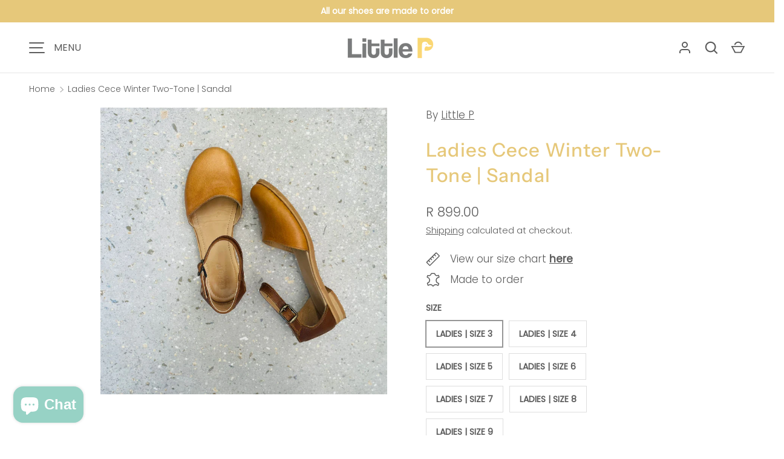

--- FILE ---
content_type: text/css
request_url: https://www.littlep.co.za/cdn/shop/t/11/assets/announcement.css?v=107137290436511976851729241810
body_size: -163
content:
.cc-announcement{position:relative;z-index:100}announcement-bar{background-color:var(--announcement-bg-color);background-image:var(--announcement-bg-gradient, none)}.announcement{transition:color .5s ease;color:rgb(var(--announcement-text-color))}.announcement a{color:inherit}.announcement .slideshow__slide{padding-bottom:0;color:var(--announcement-text-color)}.announcement .slideshow{--ctrl-space: 0;overflow-x:auto;scroll-snap-type:x mandatory;scrollbar-width:none;touch-action:pan-y}.announcement .slideshow::-webkit-scrollbar{display:none}.announcement .slideshow-nav__btn{padding-right:20px;padding-left:20px;opacity:0;color:rgb(var(--announcement-text-color));line-height:1}.announcement .slideshow-nav__btn:hover{background-color:transparent;color:rgb(var(--announcement-text-color));cursor:pointer}.announcement:hover .slideshow-nav__btn{opacity:1}.announcement blockquote{font-style:normal}.announcement blockquote:before,.announcement blockquote:after{content:none}.announcement__slide p{margin-bottom:0}.announcement-bg{transition:opacity .5s ease .5s;opacity:0}.announcement-bg.is-active{transition-delay:0s;opacity:1}.announcement-bg:last-of-type{transition-delay:0s}@media (min-width: 768px){.announcement__slide{padding-right:calc(4 * var(--space-unit));padding-left:calc(4 * var(--space-unit))}}
/*# sourceMappingURL=/cdn/shop/t/11/assets/announcement.css.map?v=107137290436511976851729241810 */


--- FILE ---
content_type: text/css
request_url: https://www.littlep.co.za/cdn/shop/t/11/assets/menu-drawer.css?v=18786955589043337841729241810
body_size: 805
content:
.menu-drawer-open .menu-toggle{z-index:112;color:rgb(var(--menu-drawer-text-color))}.menu-drawer-open .menu-icon__line--1{width:18px;transform:translate(5px) translateY(8px) rotate(45deg)}.menu-drawer-open .menu-icon__line--2{width:16px;transform:translate3d(7px,0,0);opacity:0}.menu-drawer-open .menu-icon__line--3{width:18px;transform:translate(5px) translateY(-8px) rotate(-45deg)}.menu-drawer-open .menu-toggle__text--menu{visibility:hidden;transform:translate3d(20px,-50%,0);opacity:0}.menu-drawer-open .menu-toggle__text--close{visibility:visible;transform:translate3d(-5px,-50%,0);opacity:1}.menu-toggle--back .menu-icon__line--1{width:10px;transform:translate3d(5px,5px,0) rotate(-45deg)}.menu-toggle--back .menu-icon__line--2{opacity:1}.menu-toggle--back .menu-icon__line--3{width:10px;transform:translate3d(5px,-5px,0) rotate(45deg)}.menu-toggle--back .menu-toggle__text--close{visibility:hidden;transform:translate3d(-10px,-50%,0);opacity:0}.menu-toggle--back .menu-toggle__text--back{visibility:visible;transform:translate3d(-5px,-50%,0);opacity:1}#main-menu .nav-ctas{margin-bottom:calc(12 * var(--space-unit))}#main-menu .nav-ctas:last-child{padding-bottom:0}@media (min-width: 420px){#main-menu .nav-ctas.nav-ctas--2{display:flex;align-items:flex-start;width:calc(100% + 20px);margin:0 -20px 0 0}#main-menu .nav-ctas.nav-ctas--2 .nav-ctas__cta{flex:0 0 calc(50% - 20px);margin:0 20px 0 0}#main-menu .nav-ctas:not(.nav-ctas--1):not(.nav-ctas--2){column-gap:20px;column-count:2}#main-menu .nav-ctas:not(.nav-ctas--1):not(.nav-ctas--2) .nav-ctas__cta:last-child{margin-bottom:20px}}#main-menu .nav-ctas__cta{display:block;max-width:300px;margin:0 0 20px;break-inside:avoid}#main-menu .nav-ctas__cta:last-child{margin-bottom:0}#main-menu .nav-contact-info{margin-bottom:20px}#main-menu .nav-contact-info__block{margin-bottom:10px}#main-menu .localization__selector{margin-bottom:calc(4 * var(--space-unit));padding:calc(3 * var(--space-unit)) calc(4 * var(--space-unit));border-radius:var(--btn-border-radius);background:rgb(var(--menu-drawer-text-color)/.075)}#main-menu .localization__selector .custom-select__listbox{top:auto;bottom:5px}#main-menu .localization__selector .custom-select__btn>span{overflow:hidden;text-overflow:ellipsis;white-space:nowrap}@media (min-width: 640px){#main-menu .localization__grid{display:grid;grid-template-columns:repeat(2,minmax(0,1fr));column-gap:calc(4 * var(--space-unit))}#main-menu #menu-localization-country-button+.custom-select__listbox{width:-webkit-max-content;width:max-content;max-width:140%}}.js #main-menu{border-top:110px solid rgb(var(--menu-drawer-bg-color));background:rgb(var(--menu-drawer-bg-color));color:rgb(var(--menu-drawer-text-color))}@media (min-width: 768px){.js #main-menu{width:75%}}@media (min-width: 1024px){.js #main-menu{width:50%;max-width:720px}}.js .main-menu-inner{position:relative;width:100%;height:100%;overflow:hidden}.js .main-menu-links{display:flex;flex:1 0 auto;flex-direction:column;margin-bottom:calc(10 * var(--space-unit));font-size:var(--nav-font-size);line-height:1.2em}.js .main-menu-links:last-child{margin-bottom:0}.js .main-menu-links li{padding:0;transition:transform .4s,opacity .4s;transform:translateZ(0);opacity:1}.js .main-menu-links li:nth-child(1){transition-delay:.05s}.js .main-menu-links li:nth-child(2){transition-delay:.1s}.js .main-menu-links li:nth-child(3){transition-delay:.15s}.js .main-menu-links li:nth-child(4){transition-delay:.2s}.js .main-menu-links li:nth-child(5){transition-delay:.25s}.js .main-menu-links li:nth-child(6){transition-delay:.3s}.js .main-menu-links li:nth-child(7){transition-delay:.35s}.js .main-menu-links li:nth-child(8){transition-delay:.4s}.js .main-menu-links li:nth-child(9){transition-delay:.45s}.js .main-menu-links li:nth-child(10){transition-delay:.5s}.js .main-menu-links li:nth-child(11){transition-delay:.55s}.js .main-menu-links li:nth-child(12){transition-delay:.6s}.js .main-menu-links li:nth-child(13){transition-delay:.65s}.js .main-menu-links li:nth-child(14){transition-delay:.7s}.js .main-menu-links li:nth-child(15){transition-delay:.75s}.js .main-menu-links li:nth-child(16){transition-delay:.8s}.js .main-menu-links li:nth-child(17){transition-delay:.85s}.js .main-menu-links li:nth-child(18){transition-delay:.9s}.js .main-menu-links li:nth-child(19){transition-delay:.95s}.js .main-menu-links li:nth-child(20){transition-delay:1s}.js .main-menu-links a{position:relative}@media (min-width: 1024px){.js .main-menu-links a:after{content:"";position:absolute;bottom:-5px;left:0;width:0;height:2px;transition:width .3s,opacity .4s;opacity:0;background-color:currentColor}.js .main-menu-links a:hover:after{width:100%;opacity:1}}.js .main-menu-link{display:inline-flex;margin:.4em 0;transition:transform .25s cubic-bezier(.23,.51,.58,1)}.js .main-menu-links .main-menu-account-link{opacity:.6;font-size:80%}.js .main-menu-account-link--first{margin-top:1em}.js .has-children{position:relative}.js .child-indicator{align-self:center;margin-top:.3rem;margin-inline-start:12px;line-height:24px}.js .child-indicator svg{width:24px;height:24px;vertical-align:top}.js .main-menu-panel-wrapper{position:relative;height:100%}.js .main-menu-panel{display:flex;position:absolute;flex-direction:column;flex-grow:1;width:100%;height:100%;padding:30px 80px 80px;overflow:auto;transition:opacity .5s ease,transform .5s ease,visibility 0s 0s}.js .main-menu-panel::-webkit-scrollbar{width:0}.js .main-menu-panel--child .main-menu-links{flex:0 0 auto}.js .main-menu-panel--inactive-left,.js .main-menu-panel--inactive-right{visibility:hidden;top:0;left:0;transition:opacity .5s ease,transform .5s ease,visibility 0s .5s;opacity:0}.js .main-menu-panel--inactive-right{transform:translate3d(10%,0,0)}.js .main-menu-panel--inactive-right .main-menu-links>li{transform:translate3d(20px,0,0);opacity:0}.js .main-menu-panel--inactive-left{transform:translate3d(-25%,0,0)}.js .main-menu-panel--inactive-left .main-menu-links>li{transform:translate3d(-20px,0,0);opacity:0}.main-menu-section{margin:0 0 calc(10 * var(--space-unit))}.main-menu-section:last-child{margin-bottom:0}.main-menu-section label,.main-menu-section .rte a{color:inherit}.main-menu-section .social{margin:-14px 0 0 -14px}.main-menu-section .social a{transition:transform .2s ease}.main-menu-section--socials{margin-top:calc(5 * var(--space-unit))}.main-menu-section--footer{margin-bottom:calc(5 * var(--space-unit))}@media (max-width: 1023.98px){.js .main-menu-links{padding:0;font-size:2.4rem}.js .main-menu-panel{padding:0 calc(8 * var(--space-unit)) calc(12 * var(--space-unit))}}.no-js .menu-toggle{pointer-events:none}.no-js .menu-toggle__text{transition:none}.no-js .child-indicator{display:none}.no-js #main-menu{visibility:visible;position:absolute;top:100%;left:0;width:100%;max-width:none;height:auto;padding:0 var(--gutter) calc(5 * var(--space-unit));transform:none;border-bottom:1px solid rgba(var(--text-color)/.15);opacity:1;background:rgb(var(--bg-color))}.no-js .main-menu-panel--child{margin:.5em 1em}.no-js .main-menu-links>li{margin-bottom:.5em}.no-js #main-menu-panel>.main-menu-links{margin-bottom:calc(8 * var(--space-unit))}@media (min-width: 768px){.no-js #main-menu{padding:0 var(--gutter) calc(8 * var(--space-unit))}}
/*# sourceMappingURL=/cdn/shop/t/11/assets/menu-drawer.css.map?v=18786955589043337841729241810 */


--- FILE ---
content_type: text/css
request_url: https://www.littlep.co.za/cdn/shop/t/11/assets/swatches.css?v=122077925128219411761729599213
body_size: -596
content:
@charset "UTF-8";

[data-swatch="brown"] { --swatch-color:  #6f4a36; }[data-swatch="toffee"] { --swatch-color:  #b07351; }[data-swatch="blush"] { --swatch-color:  #c59cac; }[data-swatch="black"] { --swatch-color:  #000000; }[data-swatch="white"] { --swatch-color:  #ffffff; }[data-swatch="sage"] { --swatch-color:  #8fa9a3; }[data-swatch="green"] { --swatch-color:  #8fa9a3; }


--- FILE ---
content_type: text/javascript
request_url: https://www.littlep.co.za/cdn/shop/t/11/assets/announcement-bar.js?v=156978309184072628991729241810
body_size: -399
content:
if(!customElements.get("announcement-bar")){class AnnouncementBar extends HTMLElement{connectedCallback(){this.announcement=this.querySelector(".announcement"),this.backgrounds=this.querySelectorAll(".announcement-bg");const observer=new MutationObserver(this.mutationCallback.bind(this)),config={attributes:!0,attributeFilter:["class"]};this.querySelectorAll(".slideshow__slide").forEach(el=>{observer.observe(el,config)})}mutationCallback(mutationList){for(const mutation of mutationList)mutation.type==="attributes"&&mutation.target.classList.contains("is-active")&&this.setActiveSlide(mutation.target)}setActiveSlide(slide){this.announcement.style.setProperty("--announcement-text-color",slide.dataset.textColor),this.backgrounds.forEach(el=>{el.classList.toggle("is-active",el.dataset.index===slide.dataset.index)})}}customElements.define("announcement-bar",AnnouncementBar)}
//# sourceMappingURL=/cdn/shop/t/11/assets/announcement-bar.js.map?v=156978309184072628991729241810
